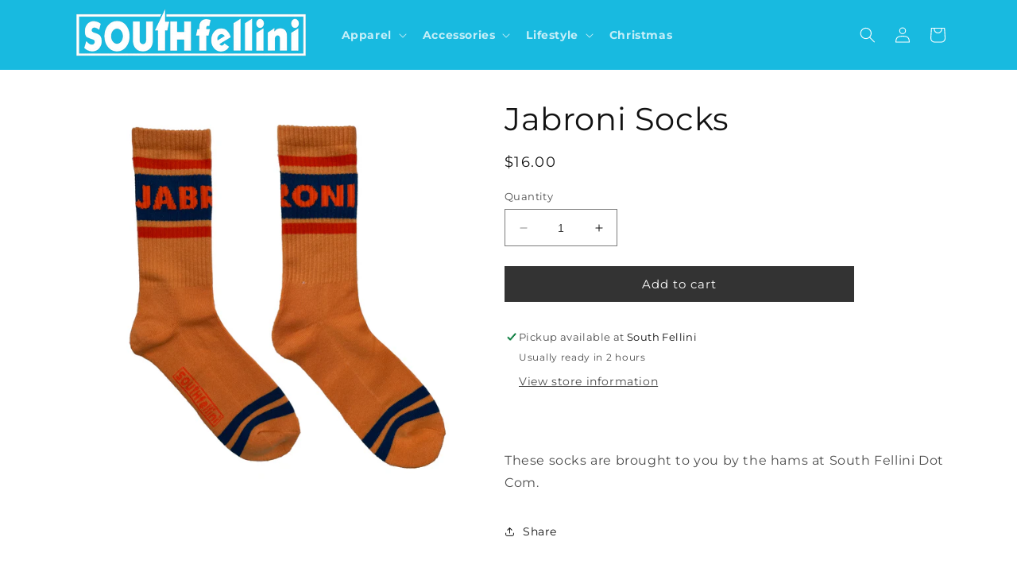

--- FILE ---
content_type: text/javascript
request_url: https://southfellini.com/cdn/shop/t/15/compiled_assets/scripts.js?v=2566
body_size: 1743
content:
(function(){var __sections__={};(function(){for(var i=0,s=document.getElementById("sections-script").getAttribute("data-sections").split(",");i<s.length;i++)__sections__[s[i]]=!0})(),function(){if(!(!__sections__["fellini-podcast"]&&!window.DesignMode))try{let setActiveSlide2=function(currentSlide,newSlide,slideLeft){slideLeft&&currentSlide.classList.add("left"),currentSlide.classList.remove("active"),newSlide.classList.add("active"),slideLeft||newSlide.classList.remove("left")},getDataValue2=function(elm){return elm.getAttribute("data-value")||""};var setActiveSlide=setActiveSlide2,getDataValue=getDataValue2;const rssUrl="https://anchor.fm/s/18480338/podcast/rss",podcastListContainer=document.getElementById("podcast-episodes-container"),podCastListPages=document.getElementById("podcast-pages-container");if(podcastListContainer){const maxIndex=getDataValue2(document.getElementById("per_page"))-1;feednami.load(rssUrl).then(feed=>{let index=0,templateArray=[];getDataValue2(document.getElementById("reverse_sort"))==="true"&&(feed.entries=feed.entries.reverse());for(let entry of feed.entries){const revisedUrl=entry.link.replace("/episodes/","/embed/episodes/"),postedDate=new Date(entry.date).toLocaleDateString("en-US",{year:"numeric",month:"long",day:"numeric"}),description=(new DOMParser().parseFromString(entry.description,"text/html").body.textContent||"").trim();templateArray.push(`
          ${index?"":'<div class="template">'}
          <div class="styles__episodeFeedItem___1U6E2">
            <a class="podcast-list-link styles__episodeImage___tMifW" href="${revisedUrl}" target="iframe">
              <img src="${entry.image.url}" width="" height="">
              <button class="styles__circle___1g-9u styles__white___372tQ styles__playButton___1Ivi4 styles__playButton___1uaGA" aria-label="" style="height: 31px; min-height: 31px; width: 31px; min-width: 31px; border-radius: 16px;">
                <svg xmlns="http://www.w3.org/2000/svg" viewBox="-1 0 11 12" width="13" height="13"><rect width="12" height="12" fill="none"></rect><path d="M1 .81v10.38a.76.76 0 0 0 .75.75.67.67 0 0 0 .39-.12l8.42-5.18a.75.75 0 0 0 0-1.28L2.14.18a.75.75 0 0 0-1 .24.79.79 0 0 0-.14.39z" fill="#282F36"></path></svg>
              </button>
            </a>
            <a class="podcast-list-link" href="${revisedUrl}" target="iframe">
              <div class="styles__episodeHeading___29q7v" style="overflow: hidden;">
                <div>
                  <div>
                    ${entry.title}
                  </div>
                </div>
              </div>
            </a>
            <div class="styles__episodeDescription___C3oZg ">
              <div class="styles__expander___1NNVb styles__expander--dark___3Qxhe" style="overflow: hidden;">
                <div>
                  <div>
                    ${description}
                  </div>
                </div>
              </div>
            </div>
            <div class="styles__episodeDuration___2I0Qb">
              ${entry["itunes:duration"]["#"]}
            </div>
            <div class="styles__episodeCreated___1zP5p">
              ${postedDate}
            </div>
          </div>
          ${index===maxIndex?"</div>":""}
        `),index===maxIndex?index=0:index++}templateArray.length&&(podcastListContainer.innerHTML=templateArray.join(""))}).then(()=>{let allSlides=document.querySelectorAll("#podcast-episodes-container > div.template");allSlides=Array.prototype.slice.call(allSlides);let pageSelect=document.createElement("select");for(let i=0;i<allSlides.length;i++){let option=document.createElement("option");option.value=i,option.innerHTML=i+1,pageSelect.appendChild(option)}podCastListPages.innerHTML="Page: ",podCastListPages.appendChild(pageSelect),podCastListPages.innerHTML+=` of ${allSlides.length}`,pageSelect=document.querySelector("#podcast-pages-container select"),pageSelect.addEventListener("change",e=>{let lastIndex=pageSelect.getAttribute("data-index")||0,newIndex=e.target.value,currentSlide=allSlides[lastIndex],newSlide=allSlides[newIndex];if(newIndex>lastIndex?setActiveSlide2(currentSlide,newSlide,!0):newIndex<lastIndex&&setActiveSlide2(currentSlide,newSlide),pageSelect.setAttribute("data-index",newIndex),Math.abs(newIndex-lastIndex)>1)for(let i=0;i<allSlides.length;i++)i!=newIndex&&i!=lastIndex?(allSlides[i].style.display="none",i<newIndex?allSlides[i].classList.add("left"):i>newIndex&&allSlides[i].classList.remove("left"),setTimeout(()=>{allSlides[i].style.display=""},1e3)):i==newIndex?allSlides[i].classList.remove("left"):i==lastIndex&&(newIndex>lastIndex?allSlides[i].classList.add("left"):allSlides[i].classList.remove("left"))});let firstSlide=document.querySelector("#podcast-episodes-container div.template:first-of-type");firstSlide&&firstSlide.classList.add("active");let prevArrow=document.querySelector("div.arrows.left"),nextArrow=document.querySelector("div.arrows.right");prevArrow&&prevArrow.addEventListener("click",e=>{e.preventDefault(),pageSelect.selectedIndex=pageSelect.selectedIndex-1,pageSelect.dispatchEvent(new Event("change"))}),nextArrow&&nextArrow.addEventListener("click",e=>{e.preventDefault(),pageSelect.selectedIndex=pageSelect.selectedIndex+1,pageSelect.dispatchEvent(new Event("change"))})})}}catch(e){console.error(e)}}(),function(){if(__sections__.header)try{class StickyHeader extends HTMLElement{constructor(){super()}connectedCallback(){this.header=document.querySelector(".section-header"),this.headerIsAlwaysSticky=this.getAttribute("data-sticky-type")==="always"||this.getAttribute("data-sticky-type")==="reduce-logo-size",this.headerBounds={},this.setHeaderHeight(),window.matchMedia("(max-width: 990px)").addEventListener("change",this.setHeaderHeight.bind(this)),this.headerIsAlwaysSticky&&this.header.classList.add("shopify-section-header-sticky"),this.currentScrollTop=0,this.preventReveal=!1,this.predictiveSearch=this.querySelector("predictive-search"),this.onScrollHandler=this.onScroll.bind(this),this.hideHeaderOnScrollUp=()=>this.preventReveal=!0,this.addEventListener("preventHeaderReveal",this.hideHeaderOnScrollUp),window.addEventListener("scroll",this.onScrollHandler,!1),this.createObserver()}setHeaderHeight(){document.documentElement.style.setProperty("--header-height",`${this.header.offsetHeight}px`)}disconnectedCallback(){this.removeEventListener("preventHeaderReveal",this.hideHeaderOnScrollUp),window.removeEventListener("scroll",this.onScrollHandler)}createObserver(){new IntersectionObserver((entries,observer2)=>{this.headerBounds=entries[0].intersectionRect,observer2.disconnect()}).observe(this.header)}onScroll(){const scrollTop=window.pageYOffset||document.documentElement.scrollTop;if(!(this.predictiveSearch&&this.predictiveSearch.isOpen)){if(scrollTop>this.currentScrollTop&&scrollTop>this.headerBounds.bottom){if(this.header.classList.add("scrolled-past-header"),this.preventHide)return;requestAnimationFrame(this.hide.bind(this))}else scrollTop<this.currentScrollTop&&scrollTop>this.headerBounds.bottom?(this.header.classList.add("scrolled-past-header"),this.preventReveal?(window.clearTimeout(this.isScrolling),this.isScrolling=setTimeout(()=>{this.preventReveal=!1},66),requestAnimationFrame(this.hide.bind(this))):requestAnimationFrame(this.reveal.bind(this))):scrollTop<=this.headerBounds.top&&(this.header.classList.remove("scrolled-past-header"),requestAnimationFrame(this.reset.bind(this)));this.currentScrollTop=scrollTop}}hide(){this.headerIsAlwaysSticky||(this.header.classList.add("shopify-section-header-hidden","shopify-section-header-sticky"),this.closeMenuDisclosure(),this.closeSearchModal())}reveal(){this.headerIsAlwaysSticky||(this.header.classList.add("shopify-section-header-sticky","animate"),this.header.classList.remove("shopify-section-header-hidden"))}reset(){this.headerIsAlwaysSticky||this.header.classList.remove("shopify-section-header-hidden","shopify-section-header-sticky","animate")}closeMenuDisclosure(){this.disclosures=this.disclosures||this.header.querySelectorAll("header-menu"),this.disclosures.forEach(disclosure=>disclosure.close())}closeSearchModal(){this.searchModal=this.searchModal||this.header.querySelector("details-modal"),this.searchModal.close(!1)}}customElements.define("sticky-header",StickyHeader)}catch(e){console.error(e)}}()})();
//# sourceMappingURL=/cdn/shop/t/15/compiled_assets/scripts.js.map?v=2566
